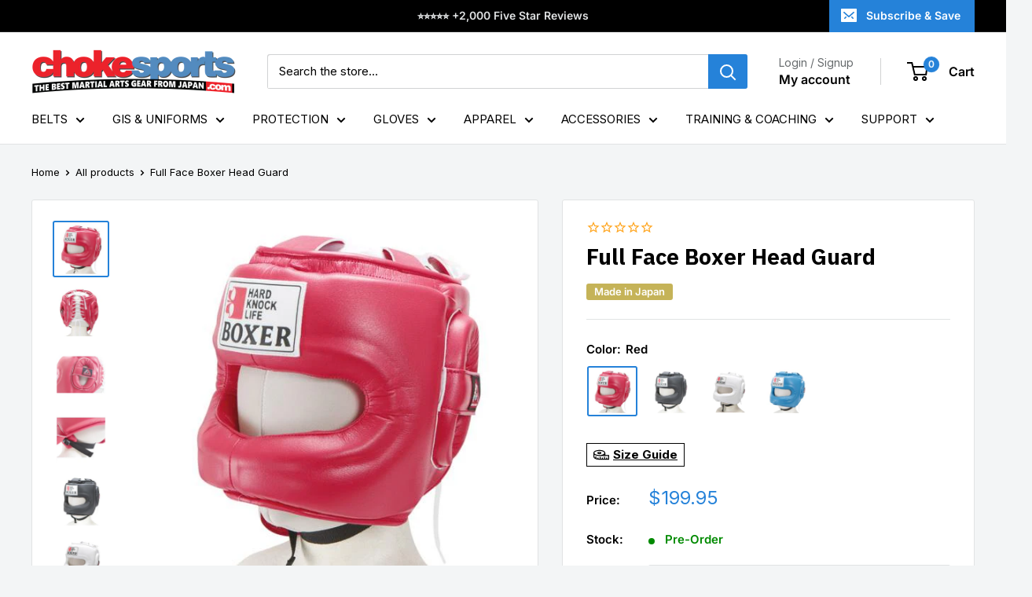

--- FILE ---
content_type: text/css
request_url: https://www.chokesports.com/cdn/shop/t/82/assets/custom.css?v=56519081157324837531760535855
body_size: -426
content:
.list-payment{margin-top:15px;display:grid;grid-template-columns:repeat(auto-fit,minmax(32px,1fr));gap:4px;padding-left:0;max-width:100%;justify-content:flex-start}.list-payment__item{display:flex;align-items:center;justify-content:center}.list-payment__item .icon{width:32px;height:auto}@media screen and (min-width: 750px){.list-payment{width:auto;max-width:fit-content;display:flex;flex-wrap:nowrap;gap:8px;margin-left:0}.list-payment__item .icon{width:38px}}
/*# sourceMappingURL=/cdn/shop/t/82/assets/custom.css.map?v=56519081157324837531760535855 */


--- FILE ---
content_type: application/javascript; charset=utf-8
request_url: https://searchanise-ef84.kxcdn.com/preload_data.7a0i8n9x7W.js
body_size: 10500
content:
window.Searchanise.preloadedSuggestions=['reversal rvddw','isami gi','rash guard','knee pads','isami belts','black belt','tenshin nasukawa','mma gloves','shin guards','kick pads','bjj belt','isami boxing','rvddw gi','bjj gi','boxing gloves','made in japan','isami gloves','kudo daido juku','kyokushin gi','rizin mma','blue belt','elbow pads','isami bjj','kick pads wrestling','hand wrap','rizin gloves','hand wraps','rvddw shorts','white belt','gi patches','wrestling shoes','fight shorts','brown belt','retro future','wrestling knee pads','summer knit','urban sweat','chest protector','size chart','long spats','isami belt','isami karate gi','vale tudo','isami shin guards','custom bjj belts','red belt','purple belt','custom embroidery','bjj purple belt','isami kickpads','black belts karate','t shirt','head guard','kudo daido juku gloves','judo gi','kudo gi','shin kyokushin','street belt','no gi','gi pants','yellow belt','muay thai','isami pounding gloves','karate black belt','jiu jitsu','isami mma','jersey shorts','kudo daido juku helmet','isami bjj blue belt','head gear','pro wrestling','isami boxing gloves','bjj black belt','isami shorts','isami bjj gi','isami mma gloves','rvddw rash guard','rvddw shirt','bjj brown belt','knee pad','green belt','isami kyokushin','boxing glove','isami rash guard','red blue','isami black belt','bjj white belt','mma shorts','tank top','isami gi bjj','pride gloves','jiu jitsu belts','karate gi','wrestling kickpads','karate gloves','belt box','isami knee','bjj belts','isami k400','isami kneepads','isami wrestling','judo black belt','sand bag','shin guard','isami glove','isami knee pad','kengan ashura','isami headgear','elbow pad','street fighter','compression shorts','isami blue belt','no gi rashguard','isami boxer','baseball bat','mma glove','reversal bjj gi','isami shin','isami karate','reversal rash guard','bjj blue belt','winning boxing gloves','kyokushin uniform','thai gloves','knuckle guard','master belts','rizin boxing','isami shirt','karate belt','wrestling tight','key chain','punching bag','ear guard','isami bjj black belt premium','groin cup','makiwara board','isami pounding','kyokushin embroidery','kron gracie','sauna suit','mesh shirt','isami elbow pads','heavy bags','star wars','hand guard','mesh bag','black belts','isami knee pads','reversal shorts','kudo helmet','belt builder','isami k450','isami kick pads','karate head guard','white belts','karate belts','judo belts','shooto shorts','kyokushin karate','belt wood box','kickboxing gloves','isami bjj belt','grip trainer','kickpads wrestling','isami k-400','isami patch','cm punk','reversal shirt','tetsu geta','mas oyama','isami pro boxing gloves','kung fu','rvddw patch','elbow guard','isami white belt','shin pads','jiu jitsu gi','isami brown belt','pouncer camo','tokyo olympics','isami kids gi','4way dry','big mark','k-500 oyama','custom belt','aikido hakama','isami k480','red black belt','isami hand','shooto mma','iron geta','red and black belt','judo belt','red and white belts','isami karate gloves','shark gym','rash guard isami','belt display','isami k-470 stretch','belt sizes','sparring gloves','body protector','10th dan karate grandmasters belt','isami blue','premium belt','new era','kudo gloves','pride mma gloves','mma pounding gloves','chest guard','rash guards','16oz boxing gloves','k500 gi','street belt\'s','rvddw hoodie','isami karate belts','isami hand wraps','daido juku','boa fleece','grey belt','belt tape','karategi isami','isami k790','gi jacket','isami k-480','embroidery belt embroidery','reversal gi','order tracking','isami washable','waffle knit','isami classic','coral belts','isami lace up','kick pad','isami helmet','reversal rvddw bag','isami pants','orange belt','lace up gloves','soft belt','light blue belt','makiwara cover','isami rizin','choke sports','wrestling boots','kids gi','9th degree grand master belt','isami bag','isami tora bjj','shooto mma shin guards','hand guards','boxer isami','karate gi k400','rizin boxing gloves','kanji belt','wrestling knee','karate gi pants','isami head gear','k470 stretch gis','power strike sandbag','isami ear guard','jissen budo','pro wrestling kickpads','isami hat','black belt keychain','face mask','pounding gloves','bag mitts','isami tora','rizin mma gloves','dry shirt','dogi k500','karate master belts','isami dogi','taekwondo black','bjj no gi','rvddw backpack','full contact karate','isami k-450','kids belt','isami purple belt','double weave','groin protector','isami head','bat breaking','obi belt','ankle brace','black gi','isami helmet karate','gift card','long sleeve','black sports','sambo uniform','vale tudo compression shorts','heavy bag','shonan bakusozoku','red white belt','rvddw fight shorts','standard sizes','kazushi sakuraba','reversal hoodie','wrestling kick pads','multi logo','finger grip','brown belt made in japan','isami thai','reversal kengan','obi embroidery','no gi shorts','isami boxing glove','isami lightweight bjj gi','belt stripe tape','foot guards','isami wrestling kick pads','isami gi k480','kudo daido juku gi','ivory belt','full contact','gloves muay thai','sandbag stand','renzo gracie','isami backpack','inner hand','fight gloves','dry t','blue belt bjj','coral belt','bag glove','ismai boxing','isami k-470','isami k 480','silk black belt','kimono isami','rvddw bag','velcro strap','isami navy blue','competition belt','black belt bjj','rvddw hat','reversal control','gift cards','shooto mma knee pads','bag gloves','thaismai glove','karate vest','bjj kimono','isami karate gi mas oyama','isami elbow','vibrating forearm','karate helmet','black karate gi','gloves isami','belt strap','t shirts','stretch gi','answer sign','gi isami','isami purple','isami pro','taekwondo black belt','isami k350','hand wrist guard','isami kimono','kung fu boys','sengoku mma','custom belts','isami kids','lace up','reversal limited shirt','reversal dogi design works','isami cotton','satin belt','made to order','kick pad cover','isami t shirt','heavy punching bags','wrestling kneepads','bruce lee','gi k470','degree stripes','rvddw rash','judo gis','kyokushin gi k-500','belt size chart','winning gloves','isami k-350','isami bjj purple belt','karate makiwara','jiu jitsu belt','mma sparring gloves','baggy hoodie','toe protection','isami gi k 400','shoot boxing','casual belt','baseball bats','instep guard','navy blue belt','isami classic bjj','k400 isami 7','kids protector','aoba suzuki','isami pa','k-450 superior','space glitter active shorts','kyokushin black','sparring gear','lace up boxing glove','kick mitt','shin pro-wrestling','k-110 white','logo embroidery','grey black','light belt','karate shirt','size belts','reversal rvddw gi','isami thigh pad','arm pads','gym bags','bjj black belt core','jiu jitsu black belt','isami karate helmet','focus pads','active shorts','ufc mma gloves','power strike sandbag stand','gi bjj','ken do','open finger gloves','kick shield','glove inner','isami red belt','karate black belt keychain','shooto mma gloves','karate t-shirt','thermography shorts','rv rvddw ddw','arm guard','inner glove','gloves karate isami','tenshin boxing gloves','isami rash','k1 boxing','key ring','sami belt','kl hat','jiujitsu belt','blue belts','chest protector ladies','rvddw spats','kids bjj','men groin protector','isami all color belt','isami nogi rash guard','isami traditional karate gi','gray belt','karate gi 100% cotton','muay thai gloves','leg stretcher','karate baseball bat','white belts bjj','rush guard','rizin glove','gi karate isami','wrestling gear','isami headguard','isami sashiko','red belt bjj','isami shooto','custom black belt','isami head guard','shooto gloves','women rash guard','free shipping','isami pad','isami white','brown black belt','reversal rvddw rash','size guide','isami bra','kinnikuman bjj','pro wrestling knee pads','isami gi k110','isami green belt','bjj shirts','isami bag gloves','bjj belt premium','isami jitsu','bjj brown belt isami','ice bag','karate shin and instep guards','box belt','karate pants','isami spats','purple bjj','shooto compression','karate gis','isami sparring gloves','reversal jackets','t-shirt reversal','kyokushin karate gi','focus mitts','f-450 black belt\'s','thai boxing gloves','isami k110','king fu','wrestling pads','bats for breaking','isami wraps','ear guards','kudo daido','rank bars','isami karate black belt','10th degree red belt','isami mma pounding gloves r','black belt karate','groin guard','red and white belt','shorinji kempo','isami ear','under where','light purple belt','isami yellow belt','mountain martial arts','k400 isami','karate uniform','isami karategi','rvddw patches','made in japan glove','rvddw fight','red gi','isami karate kumite','classic bjj gi','punch pads isami','fighting skulls','red blue manga','karate hand wrist guard','f 700 black','blue bjj gi','kickboxing shorts','cowhide leather','thai boxing','budo black','kudo gift','gold belt','roger gracie','lightweight gi','mickey mouse','shin kyokushin gi','red karate belt','find my size','easy hand wraps','iron sandals','isami belts bjj','isami bjj belts','red and black','tae kwon do','wood box','belt size','bjj white','sengoku gloves','isami karate gi premium','if belt','isami shoes','washable gloves','sweat pants','bjj kids gi','jogger pants','isami compression shorts','low kick','satin gi','hand guard kudo','kudo daido juku helmet kids','3rd degree black belt','k-1 gloves','light brown belt','black gis','jiu jitsu mat','belt logo','womens groin guard','new chapter','ground slam','isami hand guards','silk belt','ear guard protection','vale tudo shorts','kudo head gear','isami pants bjj','rank bar','isami kickboxing glove','thread color','karate head gear','custom bjj','reversal limited','face shield','isami short','white kickpads','reversal belt','mma short','shooto mma shorts','reversal rvddw short','karate hand guard','training gloves','heavy bag gloves','isami jiu jitsu','isami k-110 white','ju jitsu gi','lace gloves','isami gi pants','masters belt','isami wide shin guards','isami kids belt','isami karate gi k-450','low kick protector','isami pound','isami knee guard','blue belt premium','karate brown belt','kids shin guards','rank sleeve','body pad','pro fight gloves','custom gi','karate knee pads','baggy shirt','coral belt black red','belt holder','belt embroidery','our belt builder','kudo gear','belt yellow green','rvddw new','isami judo','dry bag','black and red belts','karate chest guard','isami tora bjj gi','inner gloves','isami grappling knee pads','tournament belt','black leopard shorts','k-450 competition','midnight blue','blue gi','personalized belt','isami gi kyokushin','reversal patch','jiu jitsu shirt','isami double weave gi','isami gis','ryu gi','isami embroidery','gloves made in japan','karate brown belt soft','purple belt isami','karate bra','no sleeve','isami karate gi k-790','isami ibx','kyokushin belt','headgear isami','punch isami','punch pads','7th dan belt','obidome belt','belt k3','isami under','heavy bag glove','street of','black leopard','gym shorts','isami thai gloves','shorts isami','green belt bjj','isami gloves boxing','rizin sparring gloves','kick pad isami','red black 6 th','k1 gloves','isami k-15','kids bjj belt','boxer gloves','isami gi k 450','with shotokan','gi de karate','navy blue karate gi','kudo daido juku gift','easy hand wrap','combat sport','kata gi','unbleached full contact','isami bjj pants','teeth recommended','hard knock','embroidery will','rvddw t-shirt','red core','isami street black belt','grappling shorts','k-15 ivory','black belts jiu-jitsu','embroidered black belt','kyokushin black best','custom karate gi','six bananas','3 degree black belt','karate t','bjj black belt red core','red knee pads','k-790 ultralight','satin black belts','great grand master belt','belt knot','sambo shorts','boxing glove laces','karate bo','board shorts','pride glove','dry fit','street belts','all star','5 dan jujitsu','women bra','isami black','life belt','grey and white','white belt bjj','k-1 kickboxing gloves','rvddw sweatshirt','belt purple','isami black belt soft f-450 42mm wide','isami karate black belt premium','sleeveless zip hoodie','custom black','isami k-790','wrestling single','9th degree red belt','reversal hat','isami instep','isami master karate gi','belt white','new reality','k-470 stretch','low kick protector pants','body protectors karate','isami black belts','two stage sandbag stand','isami sandbag','oversized tee','shield teeth','isami sparring','red and white','rvddw reversal shirt','black isami','pro wrestlers','kids bjj black','mma shin guards','isami aikido','isami lace up boxing gloves','isami bjj white belt','red belt with black stripes','dan belt','short sleeve','do gloves','iron weight','black karate gi for kids','women gi','isami red gold','isami bjj black belt','leg shin','gi patch','isami red white belt','gloves mma','boots wrestling','choke patch','isami boxing sparring gloves','isami black belt karate','production time','isami light brown','isami mma glove','genuine leather','kick mit','mark sweatshirt','wrestling tights','vale tu do','pounding glove','isami t-shirt','isami brown','gray white','pants only','rising mma gloves','k-470 stretches','karate black belts','bjj black belts','team tenshin','karate sports bra','isami groin','purple gi','tracking updates','red karate heavy weight gi','dark red','toe guards','aikido black belt','isami jiu jitsu gi','limited edition','master belt','striker knee pads','matex compression','jissen budo international','black belts karate with name','kids belts','pride style mma gloves','kids isami gi','karategi isami kyokushin','jiujitsu belt embroider','bjj kimonos','gi bag','isami belt strap','12 oz karate gi','pants belt','light weight','reversal rvddw gis','rvddw jogger','rizin kickboxing','rvddw rashguard','rocky balboa','belt shrinkage','kyokushin gloves','k-500 isami','kyokushin gi k400','matex rash guard','shipping costs','isami karate gear','k-400 classic','compression shirt','bjj black','robin mask','gloves sparring','fighters high','isami kickboxing gloves','isami heavy','tiger hoodie','isamu tora','isami 16oz','satin belt\'s','mma rizin','karate kyokushin helmet','kids white','brown belt in','isami mitts','belt rack','into premium','black belt 3 isami','black belt 3','do pride','isami red shorts','rash guard mma','bjj belt brown','reversal rvddw hoodie','isami k470','gift for jujitsu black belt','mma gloves tenshin','isami shin pad','isami karate gi top','gold gloves','reversal all','red belts','k-450 kumite','machine washable','kyokushin isami','rash guard red','5 jujitsu gi','5 l gi','boxer mitt','reversal tee','kudo daido juku did','leg protection','isami all belt color','isami vintage boxing gloves','wrestling shorts','protector kyokushin','isami seen','kickboxing shin guards','karate kyokushin','karate shin','puffer jacket','body gear','tokyo boys','isami rashguard','blue belt as japanese','blue belt as with japanese','isami k 15','isami boxing gloves lace','ukiyoe this','cm punk shin guards','boxing cup','boxing guard','field do','red tips','isami jiujitsu','shin pad','strap guards','sami go','isami karate gi k-500','gym protection','head guard isami karate','isami yellow','kick pads kick pads','low kick knee','black belt ukiyoe keychain','purple karate belt','punching mitts','abu dhabi','karate gi k500','light pink gi','mesh shorts','uniform stretch','shooto knee pads','head band','ivory pants','gi ivory','leather bag','isami japanese gloves','the isami washable','key chains','men’s gi','power strike','trucker cap','the isami washable mma gloves','isami pro gloves','isami gi k 25','short camo','black uniform','black belt box','red black belts','isami shin guard','track pants','rvddw street black belt','belt rank','m kids belt','10th dan','green belt with purple','blue bjj belt','kick mitt tubes','long t-shirt','belts the master','emp yes','one hundred','isami karate black','isami black gi','knee pass','embroidered stripes','back patch','draw string bag','shirts size s','isami bag glove','black kick pads','rvddw mesh','kick boxing','isami belt blue','sweat clothing','xl jackets','hand gripper','tape all','hand pads','female shorts','white and black stripe belt','leopard fight','isami black karate gi','black belt jiu jitsu','grappling knee','velcro strap isami','full contact karate gloves','head guard isami','isami double weave bjj gi','isami grappling','karate protector for','isami reversal','red belt with','pride fc','isami mma globes','aikido belt','isami kumite gi','kickboxing black','samurai swords','k-480 deluxe','customize belt','grand master belt','black judo gi','gear logo','red and blue','belt frame','dan grade','ben white belt','silk belts','brown belt isami','rvddw gloves','master red belts','had protect isami','karate elbow','jiu jitsu white belts','go to sleep','for pants','master black belts','premium kids gi','bjj tournament','women shorts','reversal shirts','kickboxing wraps','reusable mask','red white','isami mas oyama','full contact knee pad','size 12 gi','hitting heavy bags','stand by me','isami gi k400','isami color rank belt','ivory gi','short shorts','daniel curved','dream mma gloves','stiff and soft belt','isami rizin bjj','black belt white bar','isami sky','kicks fly','pro lace up gloves','reversible compression shorts','white elastic waist karate pants','street black belt','1999 vale tudo','isami velcro','satin polyester','logos embroidered','ukiyo-e jiu-jitsu t-shirt white s','circle hoodie','belt black red','degree black belt 6','makiwara isami','fans reversal','isami k500','isami ivory gi','black belt silk','material gi','flag patch','but gi','knock out','isami kick pad cover','isami shin guards karate','boxer hand wraps','boxing shorts','jiu-jitsu gis','do belt','orders waiting','10th dan belts','bjj g','belt bjj','custom gis','kids gloves','gi check','isami muay thai gloves','kids karate gear','double belt','compression pants','karate belt gold','karate knee pad','premium black belt','i bleached uniforms','grip train','add custom embroidery','lightning left','hakama isami','back plate','body mitt','extra knee pads','embroidery belts','belt sizing','fighting road','foot protection','gift box','competition black belts','red core black belt','jiu-jitsu belt','isami lightweight','embroidered bjj','polartec fleece','reusable face mask','isami color kick mitt','black belt six dan','jiu jitsu black belts','goju ryu','reversal oblique','gi k400','arm protection','isami master belt','world vale tudo','kids judo','mobile phone','rizin shirts','isami pant','navy belt','f-910 model','body guard','customer reviews','isami 14oz','boxing head gear','baseball cap','martial art belts','rvddw gym','kudo uniform','bjj belt for a child','rushed order','isami t','kids bjj gi','leg pads','strike bag','double weave gi','isami bjj black premium','sami hand pads','giant backpack','black belt jiu-jitsu','dark green belt','isami green','kinnikuman brazilian jiu-jitsu','bjj pants','professional kick boxing','sports bra','chest protector kids','vintage kickboxing','shin guards pro','bjj patch','rvddw zip','material weight for','wrestling mats','gi jacket bjj','kyokushin gis','athletic socks','reversal spats','karate gi 16oz','pride mma','belt premium','ear protection','isami uniform','aikido gi','red white and black belt','custom patches','mas oyama gi','judo black belts','bjj gi pro','breast guard','isami stretch fighting shorts','ankle protection','ivory white belt','white belt size 8in','embroidery colors','mma sparring','gi k450','custom bjj blue belt','custom pants','pro wrestling kick pads','shin guard isami','go 2 sleep','ufc gloves','belt bar','jujitsu gi','bjj navy','gi size','orange shorts','isami orange belt','pancrase t-shirt','washable punching gloves','sami gloves','samurai clothing','boxi ves','prize ring','blank gi','embroidered belts','bom the battle of','blue red belt','isami bjj gi jacket','isami top','control fight shorts','isami obi','bruce lee mma gloves','rash guard long','mat cover','belly protector','isami medium kick pads','for kids','boxing body','isami custom gi','in spirit','whatever you','head bands','pro wrestling kick pads white','pink gi','hand protection','glove protection','isami junior','isami green belt karate','isami karate gi kumite','a3 white','karate mitt','groin cup newaza','is-57 custom','grappling knee pads','purple bjj belt','casual black','isami custom','knee sleeves','isami red belts','bjj black belt premium','rvddw bjj gi','sand bag stand','isami black belt soft','green belt karate','blue pants','xl hoodie','knee pads full contact','bjj red and white belt','guards karate','natal design','fight shirts','japan shooto','bjj bra','kids judo belts','black belt isami','isami bjj gis','custom embroidery colors','isami headguard karate','belt wrap','karate white belt','punching gloves','isami head guard karate','custom made belts','isami protection','pro wrestling gear','place an order','green belts','gloves wrist','tan belt','know do belt','size karate','bar head','pants mma','wwe kick pads','rizin t-shirt','i shorts','jiu-jitsu tee','waffle knit pants','thai pads','isami gi k450','isami shield','cro cop','satin master black belt','14oz karate','isami karate gi classic','isami street','blue bar','white bar','body protectors','bjj stripes','womens chest guard','isami pads','isami k','gi bags','big mitt','isami black belts premium','isami hand wrap','isami guards','guard isami','belt blue belt','shirt cotton','bjj rank belt','shinkyokushin belt','karate compression shorts','kids rank belts','two stand','isami black belt say','rvddw pads','isami kick boxing gloves','chest protection','isami six','belt kyokushin','l 3058 m','women\'s karate','isami tshirt','black belt a2','16oz gi','belt clip','glove hand wraps','rash guards isami','kyokushin karate gloves','karate head','master karate black belt','karate glove','bjj ring','isami mma gloves shooto style','ismai boxing glove','combat harness','gearlink combat harness','isami gearlink combat harness','rizin 16oz','sami lace gloves','color block','me in japan','ok go','isami box','rizin hat','winning gear','isami handwraps','hard rolls','matex long spats','isami pro shop','isami hi black belt','big black belt','finger grip trainer','isami tt-16 head guard with clear face shield','karate head guard with face shield','full face guard head g','ice pack','embroidery list','legs safe','karate heel','isami light blue belt','ring series','laced gloves','kyokushin kan','dan black belts','made in japan rash','transition belt','orange belt bjj','reversal the mountain','dia de muertos fight shorts','stretch machine','isami boots','pro gloves','grey blackbelt','red white and blue','short custom','yellow black belt','head gear karate gloves','karate kata','14 oz karate','14 oz karate gi','toe guard','feet karate','shin guards foot','white mma gloves','white gloves','all star rash guard','rvddw resort','isami premium black belt bjj','level x black','red ye','isami gi bjj white','reversal backpack','aikido black','combat black belt','globes karate','isami bag mitts','isami brown belt bjj','bjj belt 8th','gi stretch pants','ceinture orange','isami premium jiu-jitsu','isami premium blackbelt','sami thai','knee guards','muay thai shin guards','black shorts','rash guard karate','rash guard japan','boxing gloves isami','isami stretch fighting','brazilian jujutsu black belts','big mark sweatshirt','karate mitts','embroidered brown belt','karate s','karate groin guard','t shirt isami','black gi pants','hear guard','sashiko sweatpants','karate gi isami','boxing head guard','isami black 10','isami many thai','muay thai glove','7 degree black belt','custom size karate gi','reversible mesh game shorts','reversible mesh game tank top','pro force','youth karate','heavyweight black gi','short mma','no headgear','female groin','hand mitts','f700 belt','neo head gea','no bar','pants belt-knot','rash long','bjj mats','shin protection','pocket shorts','full body shield','shirt karate','big mark shorts','isami cup','kids kyokushin','kyokushin dogi','mesh bags','isami purple belt custom','wrestling pro','isami face bar','isami glo','pound glove','wide view','judo he','jiu jitsu gi size chart','jiu jitsu gi size','k-1 shorts','kudo helmet for kids','ever hoodie','colors on jitsu belt','glove liners','white yokkao','10th dan karate grandmasters belts','isami brown belt premium','isami bag mitt','isami pounding glove','isami japanese gi','isami k‑110 traditional gi','isami k501','from turkey','embroidered red belt','sami purple belt','kyokushin gi k470','isami gi all belt color','blue bjj go','limited gi','japanese iron','jiu-jitsu white belt','custom bjj black belt','jjb belts','k1 shorts','reversal japan compression','reversal japan','king fu boys','full contact karate tee','keychai keychain','shoot shorts','isami knuckle','cash back','a0 white belt','isami tenshin','light blue','jiu jitsu belts black','body shield','isami hand wrist','sami wrap','pac man','winning wraps','isami karate hand pads','gi kyokushin','rizin gear','isami vintage','isami classic gi','japan karate isami','isami ibx-13','gloves rizin','tokyo isami','reversal stock','isami ounding','gi classic','kyokushin karate in','choke sports uk','custom boxing gloves','isami foot','worn belt','belt isami bjj','belt isami','rvddw skull','brown belt premium','wrestling isami','shin guard wide','isami vale tudo','kudo go-to','kataaro white','shin guard and knee','women\'s karate chest m','reverse weave','kenta black sun','red nose','blue belt a','blue belt as with japan','karate shin pad','gloves karate','isami kids bjj gi × 1 white m2 135cm','isam groin','isami k700','reversal bjj','isami enamel','t shirt dry mesh','storage bag','sami bjj belt','leg kick','pro lace up gloves boxing','isami gear','mens groin','mens boxing','miss mma','red karate belt for kids','youth red karate belt','border gi','shin bag','black belt embroideries','reversal rvddw spats','isami heavy gloves','isami heavy bag gloves','jersey rvddw','mesh reversible','karate sparring','belt stop','ukiyoe karate','choke sports app','kanji font','kanji types','tie dye oversized big mark t-shirt','kyokushin black isami','arm padding','same jiu-jitsu','16oz isami','double strap shi guards','isami basic','mma protection','sts dry','new logo','chest pad','discontinued k-350 with','discontinued k-350','reversal rashguards','reversal rash guards','isami at thai','k-1 x rvddw','kimono combines traditional','kimo o','is embroidery one','total leg','white knee pads','isami lace','washable mma glove','shorts camo','karate belt gold belt','midnight belt','shiwari bats','shes guaranteed','thank top','karate black belt red','kudo guard','black belt builder','belts are','isami karate gi k-110','rash guard short sleeves','isami mens','street karate belt','black belt belt','kyokushin karateka','multi logo baseball','black kudo','but shorts','hands karate','pads karate','f 700 prof','f 700 black belt','kanji gi','seido kaikan','grey and black','rvddw compression','rvddw dye','full arm','isami stretch fight shorts combine','k-350 with','red bl','gym shark','elbow karate','blue dogi','blue belt embroidery','isami brown belt jiu jitsu','gloves lace','new isami classic jiu-jitsu','black messiah','white custom','isami karate gi k700','kids guard','tournament belts','tie-dye rash','isami world oyama gi','glove kickboxing','classic gi','isami gi a3','red black 6','red belt 6th','isami washable mma gloves are','gi k 450','kick protectors','isami kick protectors','isami kick protector','blue jiu-jitsu','shooto mma glove','boxing gloves lace','mma pounding','pro boxing fight gloves','isami k 400','heel guard','dry mesh','two tone black and red','isami pro enamel','karate gi cotton','pro force pants','belt grey','reversal fight short','isami kick','kids glove','sand bags','hitting mitts','size shorts','mma knee','isami boxer sauna suit v2','white isami gloves','kicks chokesports','bjj go','oversized t-shirt','hip bag','wrist be','head great','face boxer','rumina sato','gym gloves','isami no-gi','rvddw hoodie sweatshirt','the kanji','review bjj gi','fight horts','karate belt white','all belt','all bel','anti bacterial sand','stripe tape','isami k300','gi trainer','rizin shorts','black white belt','isami made in japan gi','kyokushin protection','kyokushin protector','unbleached pants','red white black belt','jiu jitsu priest gi','compression shirts','lightweight sweat','no gi kids','hitting heavy','strength training','for strength','isami japanese','isami karate gi kids','isami k-480 deluxe','add stripes','sparring set','sparring gear set','sparring gear pack','dan belt red and white belt','fleece sweatpants','fleece crewneck','polartec pants','unbleached full contact karate gi','isami white bel','sp sparring gloves','kids mma','isami karate gi white','women custom','fight short','pride mma glovea','karate head guard model','isami gooves','reversal bag','isami pro boxing','draw string','mma gloves pride','the isami karate gi k-480','kudo karate','heavy bag stand','lace boxing gloves','baseball jersey','white belt master','isami classic bjj gi','the isami karate glove','jiu jitsu degrees','plus size','bag punch','kids fight gear','custom belt jiu jitsu','resort rash','isami gi k500','isami gi k','sami gi','black karate uniform','vintage gloves','body padding','roger gracie black belt','sengoku mma gloves','shooto mma knee pads large','isa belt','isami bjj belt purple premium','belt judo','isami belt with rank','on x','isami karate belt black with dan','shine wide','jiu-jitsu t-shirt','rvddw low','risin gloves','master patches','embroidered patches','tape stripes','rizin mma glove','the isami karate gi k-450','punching mitt','reversal patches','black belt key ring','sparring glove','bag mitt','striking pad','dtt street','jiu-jitsu gi','shipping calculator','inner hand wrap','rvddw dry sweat hoodie black m','isa mi karate go ivory','bjj black blue premium','banana leaf','black belt isami bjj','isami black mitt pads','black stripe tape','isami bleached','black belt satin','rvddw long','reversal big mark','isami basic gi','isami premium brown','karate suit','set of four black','many thai','shin and knee pads','karate gi kids','mens reversal','kick pads white','judo isami','gi pant','isami gi jacket','isami karate stretch','gray colors','k we pads','bjj blue belts','isami bjj premium blue belt','isami kick pads kids','500 black belt','cotton double weave','judo white and red masters belts','coral belts black and','short sleeve top','belts bjj','how to size your belt','bjj all','water bottl','black pants','isami arm','face gear','special obi','from canada','black f','breathable head guard','patch isami','kyoji horiguchi','beborn ripstop','karate gi with embroideries','rvddw sweat','shooto glove','ear guard protector isami','fedor emelianenko','chin guards','black gray','street black','vale tud','red and blue belts','isami pro boxing gloves velcro','made in japan rash guard','isi bjj','to order','reversal rvddw belt','patch placed','reversal cap','how do i track an order','camouflage patterns','warm up','foam swords','boxer headgear','grey white','gloves bruce lee','knee protector','sunflower shorts','punching bag gloves','6 black belt','soft pile','isami punching pad','custom bjj gi','all products','rvddw jacket','premium bjj','kanji on bjj black belt','black & red coral belt','sami green belt','rvddw long sleeve','battle runner','great belt','rvddw packable','had protect isami\'s','padded shin','isami f-745','isami guard','kickboxing glove','delivery options','light green belt','green black','sami black belt','wrestling shin guards for kids','black feel','silk karate','clear head guard','worn black belts','coral belt and red','neo head gear','stripe tab','want boxer','isami shin & guards','wider belt\'s','isami premium bjj','unbleached karate gi','we rap','black belt with red tup','grappling gloves','bjj gi\'s','guard sleeve','judo black','isami rank blue belt','knee guard','rvddw pants','pant belt','custom hakama','red bjj belts','white traditional karate jacket','red belt master','custom length gi','pro belt','isami wrestling shin guards','dan so belt','order made size','yellow gi','karate tenshin','isami ivory karate gi','isami k-500','double five','wrestling k','bo staff','official gear','jitsu kimono','small black shin guard toe protection','red and black below','sauna suits','jiu jitsu uniform','karate traditional gi','isami light purple','master red belt','vintage black','belt shorts','hi belts','reversal t','sambo belt','isami hand guard','natural white belt','belt master','mesh bg','karate app','red bar','isami premiu','is ami gi pants','purple bet','kids head gear','ju jitsu belts','karate punching','mma bag','isami silk','black belt with red stripe','purple belts','rvddw sticker','rank stripes','bigger pants','rvddw it just','gracie blue belt','stylish black belt','belt tab','14 oz boxing gloves','size chart for shin guards','boxing headgear','where it it now','isami tora bjj gi bjj gis','big mark sleeveless mesh shirt','woven belt','lightweight gi training','custom karate belt','isami weave','bad boy','isami ground','isami blue belt a1','discontinued isami','isami street belt','head guard protection for','display for','isami elbows','winning top','isami gi stretch','gi karate','bad boys','isami blue belt karate','pink shin guard','grey gi','rayon gi','resort tank','full contact knee','enter the dragon','white belt size 8','size 8 white belt','red and','rising bjj','size belt','red and black gi','black and red belt','karate double belts','thailand boxing','kick pads for kids','blue belt isami','isami kyokushin gloves','ku do','bjj poster','festival shirt','bjj gi a3','official kengan','boxing mitts','l-260 shin','training shorts','16 oz gi','karate michael','bjj premium','every color belt from karate','full shin','light purple','mma green','white shorts japan fighter\'s','stretch pants','jiu jitsu brown belt','kudo daido gloves','isami kick mat','hang drying','karate knee','striking knee','fight and','adult karate gi','f-910 bjj','karate hand wrap','black belt white basic','reversal leopard','karate break','kids knee pad','kaihara denim','baggy gift','chest protect','bag attach','small bag','knee protected','karate kwon','blue knees','isami l 1103','purple premium','belt measurements','bjj kids belt','rs isami 14oz','isami tora black gi a2','ankle weights','belt care','rank belt','green bjj belt','karate way','as styles kickboxing','elastic waistband','isami f-910 bjj black belt','red and white master belts','isami kick mitt','re order','boxer head','black black-white','handy cotton','isami navy blue bjj belt','isami superior','shell zip','thick core','golden black belt','rvddw retro','isami inner','reversal zip','embroider my belt','head guards','white belt with stripes','cheap knockoffs','elbow pac','isami street fighter','washable open finger gloves','10th dan karate belt','short s','red degrees','karate deluxe','double black belt','kick pads cover','isami belt 500','white belt premium','what sizes','reversal t shirt','summer madness','gear bag','wrestling shin pads','black and red stripe belt','1999 vale tudo wvt','brown bjj gi','last long','isami light blue','bruce lee mma','chest protectors','premium gi size me','knot stays','rizin a globes blue','groin cup briefs','kids bat for martial arts','white belt blue line','fighting gear','belly gloves','karate others','material weight','cut off','8oz gloves','stretch go','ears guard protection','rvddw belt','isami vest','weight plates','belt ranks','isami tt25 head guard','isami kick mitt tubes','pants from','cotton black belt','jiujitsu gi','belt build','junior gi','reversal black belt','isami head mma','if k','water resistant','head protector','custom kickpads','black belt wood and box','roger gracie isami black belt\'s','boxing gooves','light blue belts','black belt basic','isami karate gi kyokushin','how much does it','gi k-480','white wrestling kickpads','rising red','size knee','masters black belt','sports tape','japanese classic','karate black karate','bjj belt size'];

--- FILE ---
content_type: text/javascript
request_url: https://www.chokesports.com/cdn/shop/t/82/assets/custom.js?v=102476495355921946141760535855
body_size: -633
content:
//# sourceMappingURL=/cdn/shop/t/82/assets/custom.js.map?v=102476495355921946141760535855


--- FILE ---
content_type: application/javascript; charset=utf-8
request_url: https://searchanise-ef84.kxcdn.com/templates.7a0i8n9x7W.js
body_size: 3399
content:
Searchanise=window.Searchanise||{};Searchanise.templates={Platform:'shopify',StoreName:'ChokeSports',AutocompleteLayout:'multicolumn_new',AutocompleteStyle:'ITEMS_MULTICOLUMN_LIGHT_NEW',AutocompleteDescriptionStrings:0,AutocompleteSuggestionCount:6,AutocompleteItemCount:6,AutocompleteShowProductCode:'N',AutocompleteShowRecent:'Y',AutocompleteShowMoreLink:'Y',AutocompleteIsMulticolumn:'Y',AutocompleteEmptyFieldHTML:'Start typing for instant search results',AutocompleteTemplate:'<div class="snize-ac-results-content"><div class="snize-results-html" style="cursor:auto;" id="snize-ac-results-html-container"></div><div class="snize-ac-results-columns"><div class="snize-ac-results-column"><ul class="snize-ac-results-list" id="snize-ac-items-container-1"></ul><ul class="snize-ac-results-list" id="snize-ac-items-container-2"></ul><ul class="snize-ac-results-list" id="snize-ac-items-container-3"></ul><ul class="snize-ac-results-list snize-view-all-container"></ul></div><div class="snize-ac-results-column"><ul class="snize-ac-results-multicolumn-list" id="snize-ac-items-container-4"></ul></div></div></div>',AutocompleteMobileTemplate:'<div class="snize-ac-results-content"><div class="snize-mobile-top-panel"><div class="snize-close-button"><button type="button" class="snize-close-button-arrow"></button></div><form action="#" style="margin: 0px"><div class="snize-search"><input id="snize-mobile-search-input" autocomplete="off" class="snize-input-style snize-mobile-input-style"></div><div class="snize-clear-button-container"><button type="button" class="snize-clear-button" style="visibility: hidden"></button></div></form></div><ul class="snize-ac-results-list" id="snize-ac-items-container-1"></ul><ul class="snize-ac-results-list" id="snize-ac-items-container-2"></ul><ul class="snize-ac-results-list" id="snize-ac-items-container-3"></ul><ul id="snize-ac-items-container-4"></ul><div class="snize-results-html" style="cursor:auto;" id="snize-ac-results-html-container"></div><div class="snize-close-area" id="snize-ac-close-area"></div></div>',AutocompleteItem:'<li class="snize-product ${product_classes}" data-original-product-id="${original_product_id}" id="snize-ac-product-${product_id}"><a aria-label="${autocomplete_aria_label}" href="${autocomplete_link}" class="snize-item" draggable="false"><div class="snize-thumbnail"><img src="${image_link}" class="snize-item-image ${additional_image_classes}" alt="${autocomplete_image_alt}"></div><span class="snize-title">${title}</span><span class="snize-description">${description}</span>${autocomplete_product_code_html}${autocomplete_product_attribute_html}${autocomplete_prices_html}${reviews_html}<div class="snize-labels-wrapper">${autocomplete_in_stock_status_html}${autocomplete_product_discount_label}${autocomplete_product_tag_label}${autocomplete_product_custom_label}</div><div class="snize-add-to-cart-container">${autocomplete_action_button_html}</div></a></li>',AutocompleteMobileItem:'<li class="snize-product ${product_classes}" data-original-product-id="${original_product_id}" id="snize-ac-product-${product_id}"><a aria-label="${autocomplete_aria_label}" href="${autocomplete_link}" class="snize-item"><div class="snize-thumbnail"><img src="${image_link}" class="snize-item-image ${additional_image_classes}" alt="${autocomplete_image_alt}"></div><div class="snize-product-info"><span class="snize-title">${title}</span><span class="snize-description">${description}</span>${autocomplete_product_code_html}${autocomplete_product_attribute_html}<div class="snize-ac-prices-container">${autocomplete_prices_html}</div><div class="snize-labels-wrapper">${autocomplete_in_stock_status_html}${autocomplete_product_discount_label}${autocomplete_product_tag_label}${autocomplete_product_custom_label}</div>${reviews_html}<div class="snize-add-to-cart-container">${autocomplete_action_button_html}</div></div></a></li>',AutocompleteResultsHTML:'',AutocompleteNoResultsHTML:'Sorry, nothing found for [search_string].Try some of our bestsellers →.',AutocompleteResultsOrder:["pages","suggestions","categories","products"],LabelAutocompleteCategories:'Collections',LabelAutocompleteSearchInputPlaceholder:'Search the store...',LabelAutocompleteMobileSearchInputPlaceholder:'Search the store...',LabelAutocompleteSku:'SKU',LabelAutocompleteResultsFound:'Showing [count] results for',AutocompleteProductDiscountLabelShow:'Y',ProductDiscountBgcolor:'EB242C',ResultsShow:'Y',ResultsItemCount:24,ResultsShowActionButton:'N',ResultsShowFiltersInTopSection:'N',ResultsShowInStockStatus:'Y',ResultsDescriptionStrings:0,ResultsShowProductDiscountLabel:'Y',ResultsProductDiscountBgcolor:'EB242C',SmartNavigationOverrideSeo:'Y',ShowBestsellingSorting:'Y',ShowDiscountSorting:'Y',LabelResultsTabCategories:'Collections',ResultsInStockBackground:'008A00',LabelResultsPreOrder:'Made to Order',LabelResultsOutOfStock:'Sold Out',LabelResultsSku:'SKU',RecommendationShowActionButton:'N',BestCurrencyConverter:'Y',AutocompleteTagLabels:{"21262":{"label_id":21262,"product_tag":"__label:Made in Japan","format":"text","type":"text","text":"Made in Japan","bg_color":"c5b358","text_color":null,"image_type":"new","image_url":null,"position":null},"21264":{"label_id":21264,"product_tag":"__label2:Limited Edition","format":"text","type":"text","text":"Limited Edition","bg_color":"000000","text_color":"FFFFFF","image_type":"new","image_url":null,"position":null}},AutocompleteCustomLabels:{"21262":{"label_id":21262,"product_tag":"__label:Made in Japan","format":"text","type":"text","text":"Made in Japan","bg_color":"c5b358","text_color":null,"image_type":"new","image_url":null,"position":null},"21264":{"label_id":21264,"product_tag":"__label2:Limited Edition","format":"text","type":"text","text":"Limited Edition","bg_color":"000000","text_color":"FFFFFF","image_type":"new","image_url":null,"position":null}},ResultsTagLabels:{"7454":{"label_id":7454,"product_tag":"__label2:Limited Edition","format":"text","type":"text","text":"Limited Edition","bg_color":"000000","text_color":"FFFFFF","image_type":"new","image_url":null,"position":"top-left"},"21068":{"label_id":21068,"product_tag":"__label:Made in Japan","format":"text","type":"text","text":"Made in Japan","bg_color":"C5B358","text_color":"FFFFFF","image_type":"new","image_url":null,"position":"top-left"}},ResultsCustomLabels:{"7454":{"label_id":7454,"product_tag":"__label2:Limited Edition","format":"text","type":"text","text":"Limited Edition","bg_color":"000000","text_color":"FFFFFF","image_type":"new","image_url":null,"position":"top-left"},"21068":{"label_id":21068,"product_tag":"__label:Made in Japan","format":"text","type":"text","text":"Made in Japan","bg_color":"C5B358","text_color":"FFFFFF","image_type":"new","image_url":null,"position":"top-left"}},ReviewsShowRating:'Y',CategorySortingRule:"searchanise",ShopifyMarketsSupport:'Y',ShopifyLocales:{"en":{"locale":"en","name":"English","primary":true,"published":true}},ShopifyRegionCatalogs:{"US":["20672348334"],"JO":["924844206"],"UY":["924844206"],"ET":["924844206"],"BB":["924844206"],"ZA":["924844206"],"YT":["924844206"],"XK":["924844206"],"VN":["924844206"],"VA":["924844206"],"UA":["924844206"],"TW":["924844206"],"TR":["924844206"],"TH":["924844206"],"SM":["924844206"],"SK":["924844206"],"SJ":["924844206"],"SI":["924844206"],"SG":["924844206"],"SE":["924844206"],"SA":["924844206"],"RS":["924844206"],"RO":["924844206"],"RE":["924844206"],"QA":["924844206"],"PT":["924844206"],"PL":["924844206"],"PH":["924844206"],"PA":["924844206"],"OM":["924844206"],"NZ":["924844206"],"NO":["924844206"],"NL":["924844206"],"NC":["924844206"],"MY":["924844206"],"MX":["924844206"],"MT":["924844206"],"MO":["924844206"],"MK":["924844206"],"ME":["924844206"],"MD":["924844206"],"MC":["924844206"],"LV":["924844206"],"LU":["924844206"],"LT":["924844206"],"LI":["924844206"],"KZ":["924844206"],"KW":["924844206"],"KR":["924844206"],"JP":["924844206"],"JM":["924844206"],"JE":["924844206"],"IT":["924844206"],"IS":["924844206"],"IN":["924844206"],"IM":["924844206"],"IL":["924844206"],"IE":["924844206"],"ID":["924844206"],"HU":["924844206"],"HR":["924844206"],"HN":["924844206"],"HK":["924844206"],"GR":["924844206"],"GP":["924844206"],"GL":["924844206"],"GI":["924844206"],"GG":["924844206"],"GE":["924844206"],"GB":["924844206"],"FR":["924844206"],"FO":["924844206"],"FI":["924844206"],"ES":["924844206"],"EG":["924844206"],"EE":["924844206"],"EC":["924844206"],"DK":["924844206"],"DE":["924844206"],"CZ":["924844206"],"CY":["924844206"],"CR":["924844206"],"CO":["924844206"],"CN":["924844206"],"CL":["924844206"],"CH":["924844206"],"CA":["924844206"],"BY":["924844206"],"BS":["924844206"],"BR":["924844206"],"BN":["924844206"],"BH":["924844206"],"BG":["924844206"],"BE":["924844206"],"BA":["924844206"],"AZ":["924844206"],"AX":["924844206"],"AW":["924844206"],"AU":["924844206"],"AT":["924844206"],"AR":["924844206"],"AM":["924844206"],"AL":["924844206"],"AE":["924844206"],"AD":["924844206"]},StickySearchboxShow:'N',Redirects:{"https:\/\/www.chokesports.com\/collections\/compression":["trunks"],"https:\/\/www.chokesports.com\/blogs\/news\/122914435-why-is-reversal-rvddw-gear-so-hard-to-get":["butterfly","retro future","pangea","horror","breakthrough","chapter"],"https:\/\/www.chokesports.com\/pages\/rewards":["redeem","points","cashback","rewards","cash back","discount","coupon","promo"],"https:\/\/www.chokesports.com\/pages\/tracking":["tracking"],"https:\/\/www.chokesports.com\/products\/karate-baseball-bat":["tameshiwari"],"https:\/\/www.chokesports.com\/blogs\/news\/video-japanese-iron-sandals-aka-tetsu-geta":["tetsu","geta","iron","sandals"],"https:\/\/www.chokesports.com\/collections\/women":["women","ladies","female","girls"],"https:\/\/www.chokesports.com\/pages\/isami-kyokushin":["kyokushin","shinkyokushin","iko","matsui","kyokushunkai"],"https:\/\/www.chokesports.com\/collections\/japan-mma":["pride fc"]},ColorsCSS:'.snize-ac-results .snize-title { color: #000; }div.snize-ac-results.snize-ac-results-mobile span.snize-title { color: #000; }.snize-ac-results .snize-description { color: #9D9D9D; }div.snize-ac-results.snize-ac-results-mobile .snize-description { color: #9D9D9D; }.snize-ac-results .snize-price-list { color: #2582D9; }div.snize-ac-results.snize-ac-results-mobile div.snize-price-list { color: #2582D9; }.snize-ac-results span.snize-discounted-price { color: #C1C1C1; }.snize-ac-results .snize-attribute { color: #9D9D9D; }.snize-ac-results .snize-sku { color: #9D9D9D; }.snize-ac-results.snize-new-design .snize-view-all-link { background-color: #2582D9; }.snize-ac-results.snize-new-design .snize-nothing-found .snize-popular-suggestions-view-all-products-text { background-color: #2582D9; }div.snize li.snize-product span.snize-title { color: #000; }div.snize li.snize-category span.snize-title { color: #000; }div.snize li.snize-page span.snize-title { color: #000; }div.snize div.slider-container.snize-theme .back-bar .pointer { background-color: #000; }div.snize ul.snize-product-filters-list li:hover span { color: #000; }div.snize li.snize-no-products-found div.snize-no-products-found-text span a { color: #000; }div.snize li.snize-product div.snize-price-list { color: #2582D9; }div.snize#snize_results.snize-mobile-design li.snize-product .snize-price-list .snize-price { color: #2582D9; }div.snize .snize-button { background-color: #2682D9; }#snize-modal-product-quick-view .snize-button { background-color: #2682D9; }div.snize li.snize-product .size-button-view-cart.snize-add-to-cart-button { background-color: #2682D9; }#snize-modal-product-quick-view form.snize-add-to-cart-form-success #snize-quick-view-view-cart { background-color: #2682D9; }#snize-search-results-grid-mode li.snize-product .size-button-view-cart.snize-add-to-cart-button { background-color: #2682D9; }#snize-search-results-list-mode li.snize-product .size-button-view-cart.snize-add-to-cart-button { background-color: #2682D9; }#snize-search-results-grid-mode li.snize-product { border-color: #FFFFFF; }#snize-search-results-list-mode span.snize-thumbnail { border-color: #FFFFFF; }#snize_results.snize-mobile-design #snize-search-results-grid-mode li.snize-product { border-color: #FFFFFF; }#snize-modal-mobile-filters-dialog div.snize-product-filters-buttons-container button.snize-product-filters-show-products { background-color: #2682D9; }#snize-modal-mobile-filters-dialog div.snize-product-filters-buttons-container button.snize-product-filters-reset-all { color: #EB242C; }div.snize div.snize-main-panel-controls ul li a { color: #2682D9; }#snize_results.snize-mobile-design div.snize-main-panel-dropdown > a { color: #2682D9; }#snize_results.snize-mobile-design div.snize-main-panel-dropdown > a > .caret { border-color: #2682D9; }#snize_results.snize-mobile-design div.snize-main-panel-mobile-filters > a { color: #2682D9 }#snize_results.snize-mobile-design div.snize-main-panel-view-mode a.snize-list-mode-icon { background-image: url("data:image/svg+xml,%3Csvg xmlns=\'http://www.w3.org/2000/svg\' width=\'20\' height=\'20\' viewBox=\'0 0 20 20\'%3E%3Cpath fill=\'%232682D9\' fill-rule=\'nonzero\' d=\'M8 15h10a1 1 0 0 1 0 2H8a1 1 0 0 1 0-2zm-5-1a2 2 0 1 1 0 4 2 2 0 0 1 0-4zm5-5h10a1 1 0 0 1 0 2H8a1 1 0 0 1 0-2zM3 8a2 2 0 1 1 0 4 2 2 0 0 1 0-4zm5-5h10a1 1 0 0 1 0 2H8a1 1 0 1 1 0-2zM3 2a2 2 0 1 1 0 4 2 2 0 0 1 0-4z\'/%3E%3C/svg%3E") }#snize_results.snize-mobile-design div.snize-main-panel-view-mode a.snize-grid-mode-icon { background-image: url("data:image/svg+xml,%3Csvg xmlns=\'http://www.w3.org/2000/svg\' width=\'20\' height=\'20\' viewBox=\'0 0 20 20\'%3E%3Cpath fill=\'%232682D9\' fill-rule=\'nonzero\' d=\'M12 11h5a1 1 0 0 1 1 1v5a1 1 0 0 1-1 1h-5a1 1 0 0 1-1-1v-5a1 1 0 0 1 1-1zm-9 0h5a1 1 0 0 1 1 1v5a1 1 0 0 1-1 1H3a1 1 0 0 1-1-1v-5a1 1 0 0 1 1-1zm9-9h5a1 1 0 0 1 1 1v5a1 1 0 0 1-1 1h-5a1 1 0 0 1-1-1V3a1 1 0 0 1 1-1zM3 2h5a1 1 0 0 1 1 1v5a1 1 0 0 1-1 1H3a1 1 0 0 1-1-1V3a1 1 0 0 1 1-1z\'/%3E%3C/svg%3E") }#snize-modal-mobile-filters-dialog div.snize-product-filters-header a.snize-back-to-filters { color: #2682D9 }div.snize div.snize-main-panel { background-color: #FFFFFF; }#snize_results.snize-mobile-design div.snize-main-panel-dropdown > a { background-color: #FFFFFF; }#snize_results.snize-mobile-design div.snize-main-panel-mobile-filters > a { background-color: #FFFFFF; }#snize_results.snize-mobile-design div.snize-main-panel-view-mode > a { background-color: #FFFFFF; }#snize_results.snize-mobile-design div.snize-main-panel-controls > ul { background-color: #FFFFFF; }',CustomCSS:'.snize-results-page .container.container--narrow {    max-width: 1500px;}#snize-search-results-grid-mode snize-in-stock {    background: #008a00;}#snize-search-results-grid-mode span.snize-pre-order, #snize-search-results-list-mode span.snize-pre-order {    background: #008a00;}#snize-search-results-grid-mode span.snize-out-of-stock, #snize-search-results-list-mode span.snize-out-of-stock {    background: #000000;}.snize-ac-results .stars-container:after {    color: #ffb200 !important;}div.snize:not(.snize-mobile-design) #snize-search-results-grid-mode li.snize-product {    width: 23% !important;    min-width: auto;}div.snize div.snize-search-results-main-content>div {    background: white;}',RecommendationCustomCSS:'.snize-recommendation .snize-recommendation-title{text-align:center}.searchanise-recommendations {    margin: 0px auto;    max-width: 1240px;}div.snize-recommendation-results span.snize-title{font-weight: bold;color: #0d0d0d;font-size:14px}div.snize-recommendation-results .snize-price-list{    font-size: 15px;    text-align: center;    color: #2682d9;    font-weight: bold;}div.snize-recommendation-results .snize-reviews .total-reviews{color: #0288d1;}.snize-view-link {  text-decoration: none !important;}.snize-recommendation .snize-recommendation-title{border:none !important;}.snize-item-image:hover{opacity:0.6 !important;transition: opacity .5s ease-out;    -moz-transition: opacity .5s ease-out;    -webkit-transition: opacity .5s ease-out;    -o-transition: opacity .5s ease-out;}',IsVoiceSearchEnabled:'Y',VoiceSearchConditions:'mobile'}